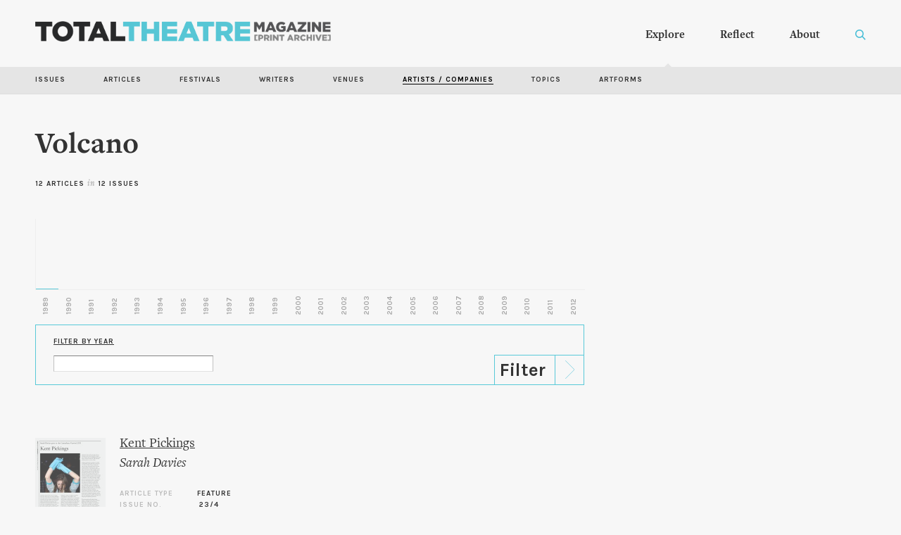

--- FILE ---
content_type: text/html; charset=utf-8
request_url: https://totaltheatre.org.uk/archive/artists/volcano
body_size: 7486
content:
<!DOCTYPE html PUBLIC "-//W3C//DTD XHTML+RDFa 1.0//EN"
  "http://www.w3.org/MarkUp/DTD/xhtml-rdfa-1.dtd">
<html xmlns="http://www.w3.org/1999/xhtml" xml:lang="en" version="XHTML+RDFa 1.0" dir="ltr"
  xmlns:content="http://purl.org/rss/1.0/modules/content/"
  xmlns:dc="http://purl.org/dc/terms/"
  xmlns:foaf="http://xmlns.com/foaf/0.1/"
  xmlns:og="http://ogp.me/ns#"
  xmlns:rdfs="http://www.w3.org/2000/01/rdf-schema#"
  xmlns:sioc="http://rdfs.org/sioc/ns#"
  xmlns:sioct="http://rdfs.org/sioc/types#"
  xmlns:skos="http://www.w3.org/2004/02/skos/core#"
  xmlns:xsd="http://www.w3.org/2001/XMLSchema#">
<head profile="http://www.w3.org/1999/xhtml/vocab">
  <meta http-equiv="Content-Type" content="text/html; charset=utf-8" />
<meta about="/archive/artists/volcano" typeof="skos:Concept" property="rdfs:label skos:prefLabel" content="Volcano" />
<link rel="shortcut icon" href="https://totaltheatre.org.uk/archive/sites/default/files/ttmag_0.png" type="image/png" />
<meta name="viewport" content="width=device-width, initial-scale=1, maximum-scale=1, minimum-scale=1, user-scalable=no" />
<meta name="generator" content="Drupal 7 (https://www.drupal.org)" />
<link rel="canonical" href="https://totaltheatre.org.uk/archive/artists/volcano" />
<link rel="shortlink" href="https://totaltheatre.org.uk/archive/taxonomy/term/332" />
  <title>Volcano | Total Theatre Magazine Print Archive</title>
  <link rel="stylesheet" type="text/css" href="/archive/sites/all/themes/archive/fonts/fontkit/freight.css">
  <link href="//cdn.rawgit.com/noelboss/featherlight/1.7.13/release/featherlight.min.css" type="text/css" rel="stylesheet" />
  <link href="//cdn.rawgit.com/noelboss/featherlight/1.7.13/release/featherlight.gallery.min.css" type="text/css" rel="stylesheet" />
  <link href="https://fonts.googleapis.com/css?family=Karla:700" rel="stylesheet">
  <link rel="preload" href="/archive/sites/default/files/assets/option-lit.png" as="image">
  <link type="text/css" rel="stylesheet" href="https://totaltheatre.org.uk/archive/sites/default/files/css/css_FOFMBROPStvOXrj5UJSnSLi55tjbC-6sPtNgDoJSgIA.css" media="all" />
<link type="text/css" rel="stylesheet" href="https://totaltheatre.org.uk/archive/sites/default/files/css/css_vZ7OMldNxT0kN_1nW7_5iIquAxAdcU-aJ-ucVab5t40.css" media="all" />
<link type="text/css" rel="stylesheet" href="https://totaltheatre.org.uk/archive/sites/default/files/css/css_rQp9j_b6Kr1sE2oxF69IAHj1s25IqynV0fyIfMddik8.css" media="all" />
<link type="text/css" rel="stylesheet" href="https://totaltheatre.org.uk/archive/sites/default/files/css/css_GJ9spB8hSbXdUPUle0YYpR5J0OkQngF7RxTA9S439Ao.css" media="all" />

<!--[if (lt IE 9)&(!IEMobile)]>
<link type="text/css" rel="stylesheet" href="https://totaltheatre.org.uk/archive/sites/default/files/css/css_SG6STAM9Y56olyvFc9vIRf0MQT9ZeK-wYoXJXpBOWa8.css" media="all" />
<![endif]-->

<!--[if gte IE 9]><!-->
<link type="text/css" rel="stylesheet" href="https://totaltheatre.org.uk/archive/sites/default/files/css/css_-hVktWSWHotbUY7yX9UiUXEpdbMaUGF9mB1dpef2cwk.css" media="all" />
<!--<![endif]-->
  <script type="text/javascript" src="https://totaltheatre.org.uk/archive/sites/default/files/js/js_YD9ro0PAqY25gGWrTki6TjRUG8TdokmmxjfqpNNfzVU.js"></script>
<script type="text/javascript" src="https://totaltheatre.org.uk/archive/sites/default/files/js/js_ICaiHSRm4xzH69gcV-fGfYaf60nGJ4ZYMmrqJOJI6Qo.js"></script>
<script type="text/javascript" src="https://totaltheatre.org.uk/archive/sites/default/files/js/js_pQG_C6R52w4v0ubJuQ-jl0JNRXA2EF_cnEQByyqo7Oc.js"></script>
<script type="text/javascript">
<!--//--><![CDATA[//><!--
(function(i,s,o,g,r,a,m){i["GoogleAnalyticsObject"]=r;i[r]=i[r]||function(){(i[r].q=i[r].q||[]).push(arguments)},i[r].l=1*new Date();a=s.createElement(o),m=s.getElementsByTagName(o)[0];a.async=1;a.src=g;m.parentNode.insertBefore(a,m)})(window,document,"script","https://www.google-analytics.com/analytics.js","ga");ga("create", "UA-132746165-1", {"cookieDomain":"auto"});ga("set", "anonymizeIp", true);ga("send", "pageview");
//--><!]]>
</script>
<script type="text/javascript" src="https://totaltheatre.org.uk/archive/sites/default/files/js/js_43n5FBy8pZxQHxPXkf-sQF7ZiacVZke14b0VlvSA554.js"></script>
<script type="text/javascript">
<!--//--><![CDATA[//><!--
jQuery.extend(Drupal.settings, {"basePath":"\/archive\/","pathPrefix":"","setHasJsCookie":0,"ajaxPageState":{"theme":"archive","theme_token":"_PsyjRZyXIpfhfl4ANCwJeiuJ5G7SSkHcBwi-Hy0Fl0","js":{"misc\/jquery.js":1,"misc\/jquery-extend-3.4.0.js":1,"misc\/jquery-html-prefilter-3.5.0-backport.js":1,"misc\/jquery.once.js":1,"misc\/drupal.js":1,"misc\/jquery.cookie.js":1,"misc\/jquery.form.js":1,"misc\/ajax.js":1,"sites\/all\/modules\/custom_search\/js\/custom_search.js":1,"sites\/all\/themes\/archive\/js\/search-call.js":1,"sites\/all\/modules\/better_exposed_filters\/better_exposed_filters.js":1,"sites\/all\/modules\/views\/js\/base.js":1,"misc\/progress.js":1,"sites\/all\/modules\/views\/js\/ajax_view.js":1,"sites\/all\/modules\/google_analytics\/googleanalytics.js":1,"0":1,"sites\/all\/themes\/omega\/omega\/js\/jquery.formalize.js":1,"sites\/all\/themes\/omega\/omega\/js\/omega-mediaqueries.js":1},"css":{"modules\/system\/system.base.css":1,"modules\/system\/system.menus.css":1,"modules\/system\/system.messages.css":1,"modules\/system\/system.theme.css":1,"modules\/comment\/comment.css":1,"modules\/field\/theme\/field.css":1,"modules\/node\/node.css":1,"modules\/search\/search.css":1,"modules\/user\/user.css":1,"sites\/all\/modules\/views\/css\/views.css":1,"sites\/all\/modules\/ckeditor\/css\/ckeditor.css":1,"sites\/all\/modules\/ctools\/css\/ctools.css":1,"sites\/all\/modules\/custom_search\/custom_search.css":1,"modules\/taxonomy\/taxonomy.css":1,"sites\/all\/themes\/omega\/alpha\/css\/alpha-mobile.css":1,"sites\/all\/themes\/omega\/alpha\/css\/alpha-alpha.css":1,"sites\/all\/themes\/omega\/omega\/css\/formalize.css":1,"sites\/all\/themes\/omega\/omega\/css\/omega-text.css":1,"sites\/all\/themes\/omega\/omega\/css\/omega-menu.css":1,"sites\/all\/themes\/omega\/omega\/css\/omega-forms.css":1,"sites\/all\/themes\/archive\/css\/explore-submenu.css":1,"sites\/all\/themes\/archive\/css\/global.css":1,"ie::normal::sites\/all\/themes\/archive\/css\/archive-alpha-default.css":1,"ie::normal::sites\/all\/themes\/archive\/css\/archive-alpha-default-normal.css":1,"ie::normal::sites\/all\/themes\/omega\/alpha\/css\/grid\/alpha_default\/normal\/alpha-default-normal-12.css":1,"normal::sites\/all\/themes\/archive\/css\/archive-alpha-default.css":1,"normal::sites\/all\/themes\/archive\/css\/archive-alpha-default-normal.css":1,"sites\/all\/themes\/omega\/alpha\/css\/grid\/alpha_default\/normal\/alpha-default-normal-12.css":1,"wide::sites\/all\/themes\/archive\/css\/archive-alpha-default.css":1,"wide::sites\/all\/themes\/archive\/css\/archive-alpha-default-wide.css":1,"sites\/all\/themes\/omega\/alpha\/css\/grid\/alpha_default\/wide\/alpha-default-wide-12.css":1}},"custom_search":{"form_target":"_self","solr":0},"better_exposed_filters":{"views":{"random_article":{"displays":{"random":{"filters":[]}}},"artists":{"displays":{"block":{"filters":{"field_year_value":{"required":false}}},"block_1":{"filters":[]}}},"awards":{"displays":{"block":{"filters":[]}}},"artists_tax":{"displays":{"block_1":{"filters":[]},"block":{"filters":[]}}}},"datepicker":false,"slider":false,"settings":[],"autosubmit":false},"urlIsAjaxTrusted":{"\/archive\/":true,"\/archive\/views\/ajax":true,"\/archive\/artists\/volcano":true},"views":{"ajax_path":"\/archive\/views\/ajax","ajaxViews":{"views_dom_id:ca1cb86ea99b6e1a13aa333f37bd3de4":{"view_name":"artists","view_display_id":"block","view_args":"332","view_path":"taxonomy\/term\/332","view_base_path":null,"view_dom_id":"ca1cb86ea99b6e1a13aa333f37bd3de4","pager_element":0}}},"googleanalytics":{"trackOutbound":1,"trackMailto":1,"trackDownload":1,"trackDownloadExtensions":"7z|aac|arc|arj|asf|asx|avi|bin|csv|doc(x|m)?|dot(x|m)?|exe|flv|gif|gz|gzip|hqx|jar|jpe?g|js|mp(2|3|4|e?g)|mov(ie)?|msi|msp|pdf|phps|png|ppt(x|m)?|pot(x|m)?|pps(x|m)?|ppam|sld(x|m)?|thmx|qtm?|ra(m|r)?|sea|sit|tar|tgz|torrent|txt|wav|wma|wmv|wpd|xls(x|m|b)?|xlt(x|m)|xlam|xml|z|zip"},"omega":{"layouts":{"primary":"normal","order":["normal","wide"],"queries":{"normal":"all and (min-width: 980px) and (min-device-width: 980px), all and (max-device-width: 1024px) and (min-width: 1024px) and (orientation:landscape)","wide":"all and (min-width: 1220px)"}}}});
//--><!]]>
</script>
 <script src="http://code.jquery.com/jquery-1.9.1.js"></script>
</head>
<body class="html not-front not-logged-in page-taxonomy page-taxonomy-term page-taxonomy-term- page-taxonomy-term-332 context-artists">
  <div id="skip-link">
    <a href="#main-content" class="element-invisible element-focusable">Skip to main content</a>
  </div>
  <div class="region region-page-top" id="region-page-top">
  <div class="region-inner region-page-top-inner">
      </div>
</div>  <div class="page clearfix" id="page">
      <header id="section-header" class="section section-header">
  <div id="zone-menu-wrapper" class="zone-wrapper zone-menu-wrapper clearfix">  
  <div id="zone-menu" class="zone zone-menu clearfix container-12">
    <div class="grid-12 region region-menu" id="region-menu">
  <div class="region-inner region-menu-inner">
        <div class="block block-block block-1 block-block-1 odd block-without-title" id="block-block-1">
  <div class="block-inner clearfix">
                
    <div class="content clearfix">
      <div class='archive-menu'><a href='/archive'><div class='menu-logo'></div></a><ul><li><div class='desktop-explore'><b><a href='/archive/issues'>Explore</b></a></div></li><li><div class='desktop-reflect'><a href='/archive/reflect'><b>Reflect</b></a></div></li><li><a href='/archive/about'><b>About</b></a></li></ul><div class='menu-search'></div>

</div>

<div class='custom-search-exit'>X</div>
<div class='mobile-menu'><a href='/archive'><div class='menu-logo'></div></a><div class='menu-button'></div>
<div class='mobile-menu-inner'>
<div class='mobile-items'>
<b><a href='#' class='explore-mobile-drop'>Explore</a></b><br>
<div class='mobile-explore-inner'>
<a href='/archive/issues'>Issues</a><br>
<a href='/archive/explore'>Articles</a><br>
<a href='/archive/explore/artists'>Artists / Companies</a><br>
<a href='/archive/explore/writers'>Writers</a><br>
<a href='/archive/explore/festivals'>Festivals</a><br>
<a href='/archive/explore/venues'>Venues</a><br>
<a href='/archive/explore/topics'>Topics</a><br>
<a href='/archive/explore/artforms'>Artforms</a>
</div>
<b><a href='#' class='reflect-mobile-drop'>Reflect</a></b><br>
<div class='mobile-reflect-inner'>
<a href="/archive/pathways">Pathways</a><br>
<a href="/archive/artist-writers">Artists as Writers</a><br>
<a href="/archive/recollections">Recollections</a><br>
<a href="/archive/playlists">Playlists</a>
</div>
<b><a href='#' class='about-mobile-drop'>About</a></b>
<div class='mobile-about-inner'>
<a href='/archive/about'>About the Archive</a><br>
<a href='/archive/about/history-total-theatre'>A History of Total Theatre</a><br>
<a href='/archive/about/archive-numbers'>The Archive in Numbers</a><br>
<a href='/archive/about/credits'>Credits</a>
</div>
</div>
</div>
</div>    </div>
  </div>
</div><div class="block block-custom-search-blocks block-1 block-custom-search-blocks-1 even block-without-title" id="block-custom-search-blocks-1">
  <div class="block-inner clearfix">
                
    <div class="content clearfix">
      <form class="search-form" role="search" action="/archive/artists/volcano" method="post" id="custom-search-blocks-form-1" accept-charset="UTF-8"><div><div class="form-item form-type-textfield form-item-custom-search-blocks-form-1">
  <label class="element-invisible" for="edit-custom-search-blocks-form-1--2">Search this site </label>
 <input title="" class="custom-search-box form-text" placeholder="Search the archive" type="text" id="edit-custom-search-blocks-form-1--2" name="custom_search_blocks_form_1" value="" size="15" maxlength="250" />
</div>
<input type="hidden" name="delta" value="1" />
<input type="hidden" name="form_build_id" value="form-Bv20M_o4PN-ZwMwPiK0rXXmMtBo5rwjWtGdkF4gjUa4" />
<input type="hidden" name="form_id" value="custom_search_blocks_form_1" />
<div class="form-actions form-wrapper" id="edit-actions"><input alt="" class="custom-search-button form-submit" type="image" id="edit-submit" name="op" src="/archive/sites/default/files/assets/tt-search.png" /></div></div></form>    </div>
  </div>
</div>  </div>
</div>
  </div>
</div><div id="zone-branding-wrapper" class="zone-wrapper zone-branding-wrapper clearfix">  
  <div id="zone-branding" class="zone zone-branding clearfix container-12">
    <div class="grid-12 region region-branding" id="region-branding">
  <div class="region-inner region-branding-inner">
        <div class="block block-block block-16 block-block-16 odd block-without-title" id="block-block-16">
  <div class="block-inner clearfix">
                
    <div class="content clearfix">
      <div class='explore-submenu'>
<ul>
<li><a href='/archive/issues'>Issues</a></li>
<li><a href='/archive/explore'>Articles</a></li>
<li><a href='/archive/explore/festivals'>Festivals</a></li>
<li><a href='/archive/explore/writers'>Writers</a></li>
<li><a href='/archive/explore/venues'>Venues</a></li>
<li><a href='/archive/explore/artists' class='active'>Artists / Companies</a></li>
<li><a href='/archive/explore/topics'>Topics</a></li>
<li><a href='/archive/explore/artforms'>Artforms</a></li>
</ul>
</div>    </div>
  </div>
</div>  </div>
</div>  </div>
</div><div id="zone-header-wrapper" class="zone-wrapper zone-header-wrapper clearfix">  
  <div id="zone-header" class="zone zone-header clearfix container-12">
    <div class="grid-12 region region-header-first" id="region-header-first">
  <div class="region-inner region-header-first-inner">
    <div class="block block-views block-artists-block-1 block-views-artists-block-1 odd block-without-title" id="block-views-artists-block-1">
  <div class="block-inner clearfix">
                
    <div class="content clearfix">
      <div class="view view-artists view-id-artists view-display-id-block_1 view-dom-id-0787f1862dba318b5fab621eaffc583e">
        
  
  
      <div class="view-content">
        <div class="views-row views-row-1 views-row-odd views-row-first views-row-last">
      
  <div class="views-field views-field-name">        <span class="field-content"><h2>Volcano</h2></span>  </div>  </div>
    </div>
  
  
  
  
  
  
</div>    </div>
  </div>
</div><div class="block block-views block-artists-tax-block-1 block-views-artists-tax-block-1 even block-without-title" id="block-views-artists-tax-block-1">
  <div class="block-inner clearfix">
                
    <div class="content clearfix">
      <div class="view view-artists-tax view-id-artists_tax view-display-id-block_1 counter view-dom-id-8db7734af929fe4a6b9b8e36abe84d39">
        
  
  
      <div class="view-content">
        <div class="views-row views-row-1 views-row-odd views-row-first views-row-last">
      
  <span class="views-field views-field-title">        <span class="field-content">12 Articles</span>  </span>  
  <span class="views-field views-field-title-1">        <span class="field-content"><span class='opaque'>in</span> 12 issues</span>  </span>  </div>
    </div>
  
  
  
  
  
  
</div>    </div>
  </div>
</div>  </div>
</div><div class="grid-12 region region-header-second" id="region-header-second">
  <div class="region-inner region-header-second-inner">
    <div class="block block-views block-artists-tax-block block-views-artists-tax-block odd block-without-title" id="block-views-artists-tax-block">
  <div class="block-inner clearfix">
                
    <div class="content clearfix">
      <div class="view view-artists-tax view-id-artists_tax view-display-id-block timeline-chart view-dom-id-ff954398166f56cbd26bdae724e1125e">
        
  
  
      <div class="view-content">
        <h3>1993</h3>
  <div class="views-row views-row-1 views-row-odd views-row-first views-row-last">
      
  <div class="views-field views-field-nothing">        <span class="field-content"><div class='timeline-point' title='1993 - 1 articles' data-year="1993" data-articles='1'></div></span>  </div>  </div>
  <h3>1994</h3>
  <div class="views-row views-row-1 views-row-odd views-row-first views-row-last">
      
  <div class="views-field views-field-nothing">        <span class="field-content"><div class='timeline-point' title='1994 - 3 articles' data-year="1994" data-articles='3'></div></span>  </div>  </div>
  <h3>1996</h3>
  <div class="views-row views-row-1 views-row-odd views-row-first views-row-last">
      
  <div class="views-field views-field-nothing">        <span class="field-content"><div class='timeline-point' title='1996 - 2 articles' data-year="1996" data-articles='2'></div></span>  </div>  </div>
  <h3>1997</h3>
  <div class="views-row views-row-1 views-row-odd views-row-first views-row-last">
      
  <div class="views-field views-field-nothing">        <span class="field-content"><div class='timeline-point' title='1997 - 1 articles' data-year="1997" data-articles='1'></div></span>  </div>  </div>
  <h3>1999</h3>
  <div class="views-row views-row-1 views-row-odd views-row-first views-row-last">
      
  <div class="views-field views-field-nothing">        <span class="field-content"><div class='timeline-point' title='1999 - 1 articles' data-year="1999" data-articles='1'></div></span>  </div>  </div>
  <h3>2001</h3>
  <div class="views-row views-row-1 views-row-odd views-row-first views-row-last">
      
  <div class="views-field views-field-nothing">        <span class="field-content"><div class='timeline-point' title='2001 - 1 articles' data-year="2001" data-articles='1'></div></span>  </div>  </div>
  <h3>2003</h3>
  <div class="views-row views-row-1 views-row-odd views-row-first views-row-last">
      
  <div class="views-field views-field-nothing">        <span class="field-content"><div class='timeline-point' title='2003 - 1 articles' data-year="2003" data-articles='1'></div></span>  </div>  </div>
  <h3>2005</h3>
  <div class="views-row views-row-1 views-row-odd views-row-first views-row-last">
      
  <div class="views-field views-field-nothing">        <span class="field-content"><div class='timeline-point' title='2005 - 1 articles' data-year="2005" data-articles='1'></div></span>  </div>  </div>
  <h3>2011</h3>
  <div class="views-row views-row-1 views-row-odd views-row-first views-row-last">
      
  <div class="views-field views-field-nothing">        <span class="field-content"><div class='timeline-point' title='2011 - 1 articles' data-year="2011" data-articles='1'></div></span>  </div>  </div>
    </div>
  
  
  
  
      <div class="view-footer">
      <div class="timeline-year-wrapper">
<div class="timeline-year year-1989">1989</div>
<div class="timeline-year year-1990">1990</div>
<div class="timeline-year year-1991">1991</div>
<div class="timeline-year year-1992">1992</div>
<div class="timeline-year year-1993">1993</div>
<div class="timeline-year year-1994">1994</div>
<div class="timeline-year year-1995">1995</div>
<div class="timeline-year year-1996">1996</div>
<div class="timeline-year year-1997">1997</div>
<div class="timeline-year year-1998">1998</div>
<div class="timeline-year year-1999">1999</div>
<div class="timeline-year year-2000">2000</div>
<div class="timeline-year year-2001">2001</div>
<div class="timeline-year year-2002">2002</div>
<div class="timeline-year year-2003">2003</div>
<div class="timeline-year year-2004">2004</div>
<div class="timeline-year year-2005">2005</div>
<div class="timeline-year year-2006">2006</div>
<div class="timeline-year year-2007">2007</div>
<div class="timeline-year year-2008">2008</div>
<div class="timeline-year year-2009">2009</div>
<div class="timeline-year year-2010">2010</div>
<div class="timeline-year year-2011">2011</div>
<div class="timeline-year year-2012">2012</div>
</div>
    </div>
  
  
</div>    </div>
  </div>
</div>  </div>
</div>  </div>
</div></header>    
      <section id="section-content" class="section section-content">
  <div id="zone-content-wrapper" class="zone-wrapper zone-content-wrapper clearfix">  
  <div id="zone-content" class="zone zone-content clearfix container-12">    
        
        <div class="grid-8 region region-content" id="region-content">
  <div class="region-inner region-content-inner">
    <a id="main-content"></a>
                        <div class="block block-views block-artists-block block-views-artists-block odd block-without-title" id="block-views-artists-block">
  <div class="block-inner clearfix">
                
    <div class="content clearfix">
      <div class="view view-artists view-id-artists view-display-id-block explore-list view-dom-id-ca1cb86ea99b6e1a13aa333f37bd3de4">
        
      <div class="view-filters">
      <form action="/archive/" method="get" id="views-exposed-form-artists-block" accept-charset="UTF-8"><div><div class="views-exposed-form">
  <div class="views-exposed-widgets clearfix">
          <div id="edit-field-year-value-wrapper" class="views-exposed-widget views-widget-filter-field_year_value">
                  <label for="edit-field-year-value">
            Filter by Year          </label>
                        <div class="views-widget">
          <div class="form-item form-type-textfield form-item-field-year-value">
 <input type="text" id="edit-field-year-value" name="field_year_value" value="" size="30" maxlength="128" class="form-text" />
</div>
        </div>
              </div>
                    <div class="views-exposed-widget views-submit-button">
      <input type="submit" id="edit-submit-artists" value="Filter" class="form-submit" />    </div>
      </div>
</div>
</div></form>    </div>
  
  
      <div class="view-content">
        <div class="views-row views-row-1 views-row-odd views-row-first">
      
  <div class="views-field views-field-field-scan">        <div class="field-content"><a href="/archive/features/kent-pickings"><img typeof="foaf:Image" src="https://totaltheatre.org.uk/archive/sites/default/files/styles/issue-thumb/public/sites/default/files/scans/23-4-32.jpg?itok=3QxaJsW3" width="200" height="288" alt="" /></a></div>  </div>  
  <div class="views-field views-field-title">        <span class="field-content"><a href="/archive/features/kent-pickings">Kent Pickings</a></span>  </div>  
  <div class="views-field views-field-field-writer">        <div class="field-content"><a href="/archive/writers/sarah-davies">Sarah Davies</a></div>  </div>  
  <div class="views-field views-field-nothing">        <span class="field-content"><div class='info-strip'><div class='article-label'>Article type</div>Feature<br>
<div class='issue-label'>Issue No.</div> 23/4<br>
<div class='year-label'>Season/Year</div>Winter 2011</div></span>  </div>  </div>
  <div class="views-row views-row-2 views-row-even">
      
  <div class="views-field views-field-field-scan">        <div class="field-content"><a href="/archive/reviews/volcano-theatre-company-most-excellent-and-lamentable-tragedy-romeo-and-juliet"><img typeof="foaf:Image" src="https://totaltheatre.org.uk/archive/sites/default/files/styles/issue-thumb/public/sites/default/files/scans/17-3-30_0.jpg?itok=J969Hn9h" width="200" height="291" alt="" /></a></div>  </div>  
  <div class="views-field views-field-title">        <span class="field-content"><a href="/archive/reviews/volcano-theatre-company-most-excellent-and-lamentable-tragedy-romeo-and-juliet">Volcano Theatre Company, The Most Excellent and Lamentable Tragedy of Romeo and Juliet</a></span>  </div>  
  <div class="views-field views-field-field-writer">        <div class="field-content"><a href="/archive/writers/dorothy-max-prior">Dorothy Max Prior</a></div>  </div>  
  <div class="views-field views-field-nothing">        <span class="field-content"><div class='info-strip'><div class='article-label'>Article type</div>Review<br>
<div class='issue-label'>Issue No.</div> 17/3<br>
<div class='year-label'>Season/Year</div>Autumn 2005</div></span>  </div>  </div>
  <div class="views-row views-row-3 views-row-odd">
      
  <div class="views-field views-field-field-scan">        <div class="field-content"><a href="/archive/features/sound-music"><img typeof="foaf:Image" src="https://totaltheatre.org.uk/archive/sites/default/files/styles/issue-thumb/public/sites/default/files/scans/15-4-12.jpg?itok=pyXqK4Jx" width="200" height="281" alt="" /></a></div>  </div>  
  <div class="views-field views-field-title">        <span class="field-content"><a href="/archive/features/sound-music">The Sound of Music</a></span>  </div>  
  <div class="views-field views-field-field-writer">        <div class="field-content"><a href="/archive/writers/helena-thompson">Helena Thompson</a></div>  </div>  
  <div class="views-field views-field-nothing">        <span class="field-content"><div class='info-strip'><div class='article-label'>Article type</div>Feature<br>
<div class='issue-label'>Issue No.</div> 15/4<br>
<div class='year-label'>Season/Year</div>Winter 2003</div></span>  </div>  </div>
  <div class="views-row views-row-4 views-row-even">
      
  <div class="views-field views-field-field-scan">        <div class="field-content"><a href="/archive/features/tackling-text"><img typeof="foaf:Image" src="https://totaltheatre.org.uk/archive/sites/default/files/styles/issue-thumb/public/sites/default/files/scans/13-3-6.jpg?itok=gGBNR19z" width="200" height="279" alt="" /></a></div>  </div>  
  <div class="views-field views-field-title">        <span class="field-content"><a href="/archive/features/tackling-text">Tackling Text</a></span>  </div>  
  <div class="views-field views-field-field-writer">        <div class="field-content"><a href="/archive/writers/dymphna-callery">Dymphna Callery</a></div>  </div>  
  <div class="views-field views-field-nothing">        <span class="field-content"><div class='info-strip'><div class='article-label'>Article type</div>Feature<br>
<div class='issue-label'>Issue No.</div> 13/3<br>
<div class='year-label'>Season/Year</div>Autumn 2001</div></span>  </div>  </div>
  <div class="views-row views-row-5 views-row-odd">
      
  <div class="views-field views-field-field-scan">        <div class="field-content"><a href="/archive/reviews/volcano-macbeth-director%E2%80%99s-cut"><img typeof="foaf:Image" src="https://totaltheatre.org.uk/archive/sites/default/files/styles/issue-thumb/public/sites/default/files/scans/11-3-21_4.jpg?itok=QRoZBcIJ" width="200" height="285" alt="" /></a></div>  </div>  
  <div class="views-field views-field-title">        <span class="field-content"><a href="/archive/reviews/volcano-macbeth-director%E2%80%99s-cut">Volcano, Macbeth - Director’s Cut</a></span>  </div>  
  <div class="views-field views-field-field-writer">        <div class="field-content"><a href="/archive/writers/john-daniel">John Daniel</a></div>  </div>  
  <div class="views-field views-field-nothing">        <span class="field-content"><div class='info-strip'><div class='article-label'>Article type</div>Review<br>
<div class='issue-label'>Issue No.</div> 11/3<br>
<div class='year-label'>Season/Year</div>Autumn 1999</div></span>  </div>  </div>
  <div class="views-row views-row-6 views-row-even">
      
  <div class="views-field views-field-field-scan">        <div class="field-content"><a href="/archive/reviews/volcano-theatre-message"><img typeof="foaf:Image" src="https://totaltheatre.org.uk/archive/sites/default/files/styles/issue-thumb/public/sites/default/files/scans/9-1-26_0.jpg?itok=CXlKnbaN" width="200" height="287" alt="" /></a></div>  </div>  
  <div class="views-field views-field-title">        <span class="field-content"><a href="/archive/reviews/volcano-theatre-message">Volcano Theatre, The Message </a></span>  </div>  
  <div class="views-field views-field-field-writer">        <div class="field-content"><a href="/archive/writers/carran-waterfield">Carran Waterfield</a></div>  </div>  
  <div class="views-field views-field-nothing">        <span class="field-content"><div class='info-strip'><div class='article-label'>Article type</div>Review<br>
<div class='issue-label'>Issue No.</div> 9/1<br>
<div class='year-label'>Season/Year</div>Spring 1997</div></span>  </div>  </div>
  <div class="views-row views-row-7 views-row-odd">
      
  <div class="views-field views-field-field-scan">        <div class="field-content"><a href="/archive/reviews/volcano-how-live"><img typeof="foaf:Image" src="https://totaltheatre.org.uk/archive/sites/default/files/styles/issue-thumb/public/sites/default/files/scans/8-1-22_3.jpg?itok=m1v2O9eU" width="200" height="291" alt="" /></a></div>  </div>  
  <div class="views-field views-field-title">        <span class="field-content"><a href="/archive/reviews/volcano-how-live">Volcano, How to Live</a></span>  </div>  
  <div class="views-field views-field-field-writer">        <div class="field-content"><a href="/archive/writers/brendan-stapleton">Brendan Stapleton</a></div>  </div>  
  <div class="views-field views-field-nothing">        <span class="field-content"><div class='info-strip'><div class='article-label'>Article type</div>Review<br>
<div class='issue-label'>Issue No.</div> 8/1<br>
<div class='year-label'>Season/Year</div>Spring 1996</div></span>  </div>  </div>
  <div class="views-row views-row-8 views-row-even">
      
  <div class="views-field views-field-field-scan">        <div class="field-content"><a href="/archive/reviews/volcano-vagina-dentata"><img typeof="foaf:Image" src="https://totaltheatre.org.uk/archive/sites/default/files/styles/issue-thumb/public/sites/default/files/scans/8-2-23_1.jpg?itok=Q4kD8fQE" width="200" height="289" alt="" /></a></div>  </div>  
  <div class="views-field views-field-title">        <span class="field-content"><a href="/archive/reviews/volcano-vagina-dentata">Volcano, Vagina Dentata</a></span>  </div>  
  <div class="views-field views-field-field-writer">        <div class="field-content"><a href="/archive/writers/sally-cook">Sally Cook</a></div>  </div>  
  <div class="views-field views-field-nothing">        <span class="field-content"><div class='info-strip'><div class='article-label'>Article type</div>Review<br>
<div class='issue-label'>Issue No.</div> 8/2<br>
<div class='year-label'>Season/Year</div>Summer 1996</div></span>  </div>  </div>
  <div class="views-row views-row-9 views-row-odd">
      
  <div class="views-field views-field-field-scan">        <div class="field-content"><a href="/archive/features/edinburgh-round-edinburgh-festival-fringe-august-september-1994"><img typeof="foaf:Image" src="https://totaltheatre.org.uk/archive/sites/default/files/styles/issue-thumb/public/sites/default/files/scans/6-4-24.jpg?itok=3ukQ-89d" width="200" height="285" alt="" /></a></div>  </div>  
  <div class="views-field views-field-title">        <span class="field-content"><a href="/archive/features/edinburgh-round-edinburgh-festival-fringe-august-september-1994">Edinburgh Round Up Edinburgh Festival Fringe August &amp; September 1994</a></span>  </div>  
  <div class="views-field views-field-field-writer">        <div class="field-content"><a href="/archive/writers/verena-cornwall">Verena Cornwall</a></div>  </div>  
  <div class="views-field views-field-nothing">        <span class="field-content"><div class='info-strip'><div class='article-label'>Article type</div>Feature<br>
<div class='issue-label'>Issue No.</div> 6/4<br>
<div class='year-label'>Season/Year</div>Winter 1994</div></span>  </div>  </div>
  <div class="views-row views-row-10 views-row-even">
      
  <div class="views-field views-field-field-scan">        <div class="field-content"><a href="/archive/features/10-years-and-still-something-say"><img typeof="foaf:Image" src="https://totaltheatre.org.uk/archive/sites/default/files/styles/issue-thumb/public/sites/default/files/scans/6-3-4.jpg?itok=4cgeX16g" width="200" height="289" alt="" /></a></div>  </div>  
  <div class="views-field views-field-title">        <span class="field-content"><a href="/archive/features/10-years-and-still-something-say">10 Years On... And Still Something To Say</a></span>  </div>  
  <div class="views-field views-field-field-writer">        <div class="field-content"><a href="/archive/writers/simon-murray">Simon Murray</a></div>  </div>  
  <div class="views-field views-field-nothing">        <span class="field-content"><div class='info-strip'><div class='article-label'>Article type</div>Feature<br>
<div class='issue-label'>Issue No.</div> 6/3<br>
<div class='year-label'>Season/Year</div>Autumn 1994</div></span>  </div>  </div>
  <div class="views-row views-row-11 views-row-odd">
      
  <div class="views-field views-field-field-scan">        <div class="field-content"><a href="/archive/reviews/volcano-manifesto"><img typeof="foaf:Image" src="https://totaltheatre.org.uk/archive/sites/default/files/styles/issue-thumb/public/sites/default/files/scans/6-2-19_1.jpg?itok=fUhhINii" width="200" height="284" alt="" /></a></div>  </div>  
  <div class="views-field views-field-title">        <span class="field-content"><a href="/archive/reviews/volcano-manifesto">Volcano, Manifesto</a></span>  </div>  
  <div class="views-field views-field-field-writer">        <div class="field-content"><a href="/archive/writers/emma-harrison">Emma Harrison</a></div>  </div>  
  <div class="views-field views-field-nothing">        <span class="field-content"><div class='info-strip'><div class='article-label'>Article type</div>Review<br>
<div class='issue-label'>Issue No.</div> 6/2<br>
<div class='year-label'>Season/Year</div>Summer 1994</div></span>  </div>  </div>
  <div class="views-row views-row-12 views-row-even views-row-last">
      
  <div class="views-field views-field-field-scan">        <div class="field-content"><a href="/archive/reviews/volcano-theatre-love"><img typeof="foaf:Image" src="https://totaltheatre.org.uk/archive/sites/default/files/styles/issue-thumb/public/sites/default/files/scans/5-2-15.jpg?itok=unTWAgjb" width="200" height="283" alt="" /></a></div>  </div>  
  <div class="views-field views-field-title">        <span class="field-content"><a href="/archive/reviews/volcano-theatre-love">Volcano Theatre, L.O.V.E.</a></span>  </div>  
  <div class="views-field views-field-field-writer">        <div class="field-content"><a href="/archive/writers/jackie-adkins">Jackie Adkins</a></div>  </div>  
  <div class="views-field views-field-nothing">        <span class="field-content"><div class='info-strip'><div class='article-label'>Article type</div>Review<br>
<div class='issue-label'>Issue No.</div> 5/2<br>
<div class='year-label'>Season/Year</div>Summer 1993</div></span>  </div>  </div>
    </div>
  
  
  
  
  
  
</div>    </div>
  </div>
</div><div class="block block-system block-main block-system-main even block-without-title" id="block-system-main">
  <div class="block-inner clearfix">
                
    <div class="content clearfix">
      <div id="taxonomy-term-332" class="taxonomy-term vocabulary-artist-company">

  
  <div class="content">
      </div>

</div>
    </div>
  </div>
</div>      </div>
</div><aside class="grid-4 region region-sidebar-second" id="region-sidebar-second">
  <div class="region-inner region-sidebar-second-inner">
      </div>
</aside>  </div>
</div></section>    
  
      <footer id="section-footer" class="section section-footer">
  <div id="zone-footer-wrapper" class="zone-wrapper zone-footer-wrapper clearfix">  
  <div id="zone-footer" class="zone zone-footer clearfix container-12">
    <div class="grid-12 region region-footer-first" id="region-footer-first">
  <div class="region-inner region-footer-first-inner">
    <div class="block block-block block-9 block-block-9 odd block-without-title" id="block-block-9">
  <div class="block-inner clearfix">
                
    <div class="content clearfix">
      <div class='footer-nav'>
<div class='footer-col foot-col1'><span class='white'>The Archive</span><br>The Total Theatre Magazine Print Archive covers almost 25 years of contemporary theatre and performance, spanning the period from 1989-2012. It has been made possible with support from the Heritage Lottery Fund, alongside sponsors Rose Bruford College, Attenborough Centre for the Creative Arts, and the Royal Conservatoire of Scotland. 
<br><a href='mailto:editorial@totaltheatremagazine.org.uk' class='blue'>editorial@totaltheatremagazine.org.uk</a></div>
<div class='footer-col foot-col2'><span class='white'>Explore by</span><br><a href='/archive/issues'>Issue</a><br><a href='/archive/explore'>Article</a><br><a href='/archive/explore/festivals'>Festival</a><br><a href='/archive/explore/writers'>Writer</a><br><a href='/archive/explore/venues'>Venue</a><br><a href='/archive/explore/artists'>Artist / Company</a><br><a href='/archive/explore/topics'>Topic</a><br><a href='/archive/explore/artforms'>Artform</a></div>
<div class='footer-col foot-col3'><div class="view view-random-article view-id-random_article view-display-id-random view-dom-id-a0b66e5aabedddb9e2fca1317f44e7e6">
        
  
  
      <div class="view-content">
        <div>
      
          <a href='/archive/reviews/andrew-dawson-absence-and-presence-0'>Random Article</a>    </div>
    </div>
  
  
  
  
  
  
</div><a href='/archive/quotation'>Random Quote</a><br><a href='/archive/total-theatre-awards'>TT Awards</a>
<div class='keyshorts'>Key Shortcuts:<br>S: Call search<br>ESC: Exit Search</div>
</div>
</div>    </div>
  </div>
</div>  </div>
</div><div class="grid-12 region region-footer-second" id="region-footer-second">
  <div class="region-inner region-footer-second-inner">
    <div class="block block-block block-2 block-block-2 odd block-without-title" id="block-block-2">
  <div class="block-inner clearfix">
                
    <div class="content clearfix">
      <div class='footer-logos'><a href='https://www.hlf.org.uk/' target='_blank'><div class='heritage-lottery'><img src='/archive/sites/default/files/assets/heritage-lottery.png'></div></a><a href='https://www.bruford.ac.uk/' target='_blank'><div class='logo-rose-bruford'><img src='/archive/sites/default/files/assets/rose-bruford.png'></div></a><a href='https://www.attenboroughcentre.com/' target='_blank'><div class='acca'><img src='/archive/sites/default/files/assets/acca-logo.png'></div></a><a href='https://www.rcs.ac.uk/' target='_blank'><div class='royal-college'><img src='/archive/sites/default/files/assets/royal-college.png'></div></a></div>    </div>
  </div>
</div>  </div>
</div>  </div>
</div></footer>  </div>  <div class="region region-page-bottom" id="region-page-bottom">
  <div class="region-inner region-page-bottom-inner">
      </div>
</div>  <div class='final-footer'><div class='mes fake-grid'>Made by <a href='http://mesplease.com' target="_blank">MES</a></div></div>
  <script src="//cdn.rawgit.com/noelboss/featherlight/1.7.13/release/featherlight.min.js" type="text/javascript" charset="utf-8"></script>
  <script src="//cdn.rawgit.com/noelboss/featherlight/1.7.13/release/featherlight.gallery.min.js" type="text/javascript" charset="utf-8"></script>
  <script src="/archive/sites/all/themes/archive/js/tt.js" type="text/javascript" charset="utf-8"></script>
</body>
</html>

--- FILE ---
content_type: text/css
request_url: https://totaltheatre.org.uk/archive/sites/default/files/css/css_GJ9spB8hSbXdUPUle0YYpR5J0OkQngF7RxTA9S439Ao.css
body_size: 6321
content:
.grid-1,.grid-2,.grid-3,.grid-4,.grid-5,.grid-6,.grid-7,.grid-8,.grid-9,.grid-10,.grid-11,.grid-12,.grid-13,.grid-14,.grid-15,.grid-16,.grid-17,.grid-18,.grid-19,.grid-20,.grid-21,.grid-22,.grid-23,.grid-24{position:relative;margin-left:15px;margin-right:15px;}.container-12 .block .omega-grid,.container-16 .block .omega-grid,.container-24 .block .omega-grid{position:relative;margin-left:-15px;margin-right:-15px;}
.clearfix:after{font-size:0;}#skip-link{left:50%;margin-left:-5.25em;margin-top:0;position:absolute;width:auto;z-index:50;}#skip-link a,#skip-link a:link,#skip-link a:visited{background:#444;background:rgba(0,0,0,0.6);color:#fff;display:block;padding:1px 10px 2px 10px;text-decoration:none;-khtml-border-radius:0 0 10px 10px;-moz-border-radius:0 0 10px 10px;-o-border-radius:0 0 10px 10px;-webkit-border-top-left-radius:0;-webkit-border-top-right-radius:0;-webkit-border-bottom-left-radius:10px;-webkit-border-bottom-right-radius:10px;border-radius:0 0 10px 10px;}#skip-link a:hover,#skip-link a:active,#skip-link a:focus{outline:0;}.inline li,.tabs li,.breadcrumb li{list-style:none;display:inline;margin-right:0.5em;}.item-list li{list-style:none;}.pager li{display:inline;margin-right:0.25em;}img{vertical-align:bottom;}.field-label-inline .field-label,.field-label-inline .field-items,.field-label-inline .field-item{display:inline;}
::-moz-focus-inner{border:0;padding:0;}input[type="search"]::-webkit-search-decoration{display:none;}input,button,select,textarea{margin:0;vertical-align:middle;}button,input[type="reset"],input[type="submit"],input[type="button"]{-webkit-appearance:none;-moz-border-radius:11px;-webkit-border-radius:11px;-moz-background-clip:padding;-webkit-background-clip:padding;background-clip:padding-box;border-radius:11px;background:#ddd url(/archive/sites/all/themes/omega/omega/images/button.png) repeat-x;background:-webkit-gradient(linear,left top,left bottom,color-stop(0,#fff),color-stop(1,#ddd));background:-moz-linear-gradient(top center,#fff 0%,#ddd 100%);border:1px solid;border-color:#ddd #bbb #999;cursor:pointer;color:#333;font:bold 12px/1.2 Arial,sans-serif;outline:0;overflow:visible;padding:3px 10px 4px;text-shadow:#fff 0 1px 1px;width:auto;*padding-top:2px;*padding-bottom:0px;}button{*padding-top:1px;*padding-bottom:1px;}textarea,select,input[type="date"],input[type="datetime"],input[type="datetime-local"],input[type="email"],input[type="month"],input[type="number"],input[type="password"],input[type="search"],input[type="tel"],input[type="text"],input[type="time"],input[type="url"],input[type="week"]{-webkit-appearance:none;-moz-border-radius:0;-webkit-border-radius:0;border-radius:0;-webkit-box-sizing:border-box;-moz-box-sizing:border-box;box-sizing:border-box;-moz-background-clip:padding;-webkit-background-clip:padding;background-clip:padding-box;background-color:#fff;border:1px solid;border-color:#848484 #c1c1c1 #e1e1e1;color:#000;outline:0;padding:2px 3px;font-size:13px;font-family:Arial,sans-serif;height:1.8em;*padding-top:2px;*padding-bottom:1px;*height:auto;}input.placeholder_text,textarea.placeholder_text,input:-moz-placeholder,textarea:-moz-placeholder{color:#888;}::-webkit-input-placeholder{color:#888;}button:focus,button:active,input:focus,input:active,select:focus,select:active,textarea:focus,textarea:active{-moz-box-shadow:#06f 0 0 7px;-webkit-box-shadow:#06f 0 0 7px;box-shadow:#06f 0 0 7px;z-index:1;}input[type="file"]:focus,input[type="file"]:active,input[type="radio"]:focus,input[type="radio"]:active,input[type="checkbox"]:focus,input[type="checkbox"]:active{-moz-box-shadow:none;-webkit-box-shadow:none;box-shadow:none;}select[disabled],textarea[disabled],input[type="date"][disabled],input[type="datetime"][disabled],input[type="datetime-local"][disabled],input[type="email"][disabled],input[type="month"][disabled],input[type="number"][disabled],input[type="password"][disabled],input[type="search"][disabled],input[type="tel"][disabled],input[type="text"][disabled],input[type="time"][disabled],input[type="url"][disabled],input[type="week"][disabled]{background-color:#eee;}button[disabled],input[disabled],select[disabled],select[disabled] option,select[disabled] optgroup,textarea[disabled]{-moz-box-shadow:none;-webkit-box-shadow:none;box-shadow:none;-webkit-user-select:none;-moz-user-select:none;user-select:none;color:#888;cursor:default;}textarea,select[size],select[multiple]{height:auto;}@media (-webkit-min-device-pixel-ratio:0){select{background-image:url(/archive/sites/all/themes/omega/omega/images/select-arrow.gif);background-repeat:no-repeat;background-position:right center;padding-right:20px;}select[size],select[multiple]{background-image:none;padding:0;}}textarea{min-height:40px;overflow:auto;resize:vertical;width:100%;}optgroup{color:#000;font-style:normal;font-weight:normal;}.ie6-button,* html button{background:#ddd url(/archive/sites/all/themes/omega/omega/images/button.png) repeat-x;border:1px solid;border-color:#ddd #bbb #999;cursor:pointer;color:#333;font:bold 12px/1.2 Arial,sans-serif;padding:2px 10px 0px;overflow:visible;width:auto;}* html button{padding-top:1px;padding-bottom:1px;}.ie6-input,* html textarea,* html select{background:#fff;border:1px solid;border-color:#848484 #c1c1c1 #e1e1e1;color:#000;padding:2px 3px 1px;font-size:13px;font-family:Arial,sans-serif;vertical-align:top;}* html select{margin-top:1px;}.placeholder_text,.ie6-input-disabled,.ie6-button-disabled{color:#888;}.ie6-input-disabled{background:#eee;}
body{font:13px/1.5 Verdana,Helvetica,Arial,sans-serif;}a:link,a:visited{color:#0062A0;text-decoration:underline;}a:hover{color:#202124;text-decoration:none;}a:active{color:#202124;text-decoration:none;color:#000;}hr{margin:0;padding:0;border:none;height:1px;background:#5294c1;}h1,h2,h3,h4,h5,h6{letter-spacing:-0.05em;font-family:Georgia,'Times New Roman',serif;}h1{font-size:36px;}h2{font-size:28px;}h1.site-name,h2.site-name{font-size:36px;}h2.block-title{font-size:18px;margin:0;}h2.node-title{font-size:28px;}h3{font-size:21px;}h4{font-size:19px;}h5{font-size:17px;}h6{font-size:15px;}ol{list-style:decimal;}ul{list-style:disc;}ul ul,ol ol{padding-top:0.5em;}.node ol,.node ul{padding-left:1.2em;}.node ul.inline,.node ol.inline{padding-left:0;}p,dl,hr,h1,h2,h3,h4,h5,h6,ol,ul,pre,table,address,fieldset{margin-bottom:20px;}dt,.admin h3{font-size:18px;margin:0;}dd{padding-left:10px;font-size:0.9em;font-style:italic;margin-bottom:20px;}
.menu{margin:0;padding:0;}.menu li{list-style:none;}
.form-actions input{margin-right:0.5em;}.form-actions input:hover{background:#FFFFFF;}label{font-weight:bold;}
@media only screen and (min-width:980px){#zone-branding-wrapper{background-color:#e5e5e5;padding:0;border-bottom:1px solid #ddd}.explore-submenu{padding:3px 0 7px}.explore-submenu ul{padding:0;margin:0}.explore-submenu li{display:inline;font-family:'Karla',sans-serif;font-weight:700;font-size:10px;text-transform:uppercase;letter-spacing:0.1em;line-height:1.6;padding-right:50px}.archive-menu{padding-bottom:0 !important}.desktop-explore::after{background-image:url(/archive/sites/default/files/assets/submenu-triangle.png);content:"";position:absolute;height:7px;width:12px;margin:6px 0 0 -30px;bottom:-26px;}#zone-branding-wrapper{background-color:#e5e5e5;padding:0;margin:25px 0 50px;border-bottom:1px solid #ddd}.explore-submenu a,.explore-submenu a:visited{color:#333 !important}.explore-submenu a.active,.explore-submenu a.active:visited{color:#000 !important;border-bottom:1px solid #000}.explore-submenu a:hover{color:#59c9d8!important}}
.region-footer-second-inner,.tags,.side-issue,.views-field-field-page-number-start,.scan-details,.info-strip,.info-strip-mobile,.views-exposed-form label,.view-header,span.karla,.issue-coverinfo,.issues-list,.issues-list h3,ul.pager,.counter,p.search-info,.explore-menu,.featherlight .featherlight-close-icon,.views-submit-button,.footer-nav,.mobile-issue,.bef-checkboxes label,.mes,.now-box,.explore-archive,a.playlistmore{font-family:'Karla',sans-serif;font-weight:700;font-size:10px;text-transform:uppercase;letter-spacing:0.1em;line-height:1.6}.region-sidebar-first a,.tags a,.region-sidebar-first a:visited,.tags a:visited,.archive-menu a,.archive-menu a:visited,.contents-list a,.contents-list a:visited,a.black,a.black:visited,.explore-list a,.explore-list a:visited,ol.search-results a,ol.search-results a:visited,.focus-wrap a,.focus-wrap a:visited,.views-field-title a,.views-field-title a:visited,.mobile-items a,.mobile-items a:visited,ul.pager a,ul.pager a:visited,.mobile-issue a,.mobile-issue a:visited,.view-id-awards a,.view-id-awards a:visited,.most-referenced a,.most-referenced a:visited,.writer-artist a,.writer-artist a:visited,a.playlistmore,a.playlistmore:visited,.playlist a,.playlist a:visited{color:#333 !important;}.region-sidebar-first a:hover,.tags a:hover,.explore-list .views-field-title a:hover,.archive-menu a:hover,.contents-list a:hover,.explore-list a:hover,ol.search-results a:hover,.explore-menu a:hover,.focus-wrap a:hover,.mobile-items a:hover,ul.pager a:hover,.view-id-awards a:hover,.most-referenced a:hover,.writer-artist a:hover,.reflect-list a:hover,a.playlistmore:hover,.playlist a:hover{color:#59c9d8 !important;}body{font-family:"FreightTextProBook-Regular",Georgia;font-size:19px;color:#333;background-color:#f7f7f7;margin:30px 0 0 0;}input{font-family:"Karla" !important}big{font-size:22px;line-height:34px}h2,h1,.explore-list h3,ol.search-results h3{font-family:"FreightTextProBold-Regular",Georgia;font-weight:normal;font-size:42px;line-height:48px;letter-spacing:0;margin-top:0;}h1.focus{text-transform:none;font-size:66px;line-height:68px;margin-top:10px;margin-bottom:40px;font-family:"FreightTextProBook-Regular"}h2.mid{font-size:35px;line-height:42px;margin-top:20px}h2.block-title{font-size:26px;line-height:30px}h2.playlist-name{font-size:26px;line-height:34px;text-transform:none;font-family:"FreightTextProBook-Regular",Georgia;}h3{font-family:"Karla"}h3.award{margin-bottom:7px}sup{vertical-align:super;font-size:x-small;}.caps{font-size:1em}a,a:visited{text-decoration:none !important;color:#59c9d8 !important;transition:0.3s}.mobile-only{display:block}img{max-width:100%;height:auto}i{font-family:"FreightTextProBook-Italic";font-style:normal}b,strong{font-family:"FreightTextProBold-Regular";font-weight:normal}.ajax-progress-throbber .throbber,.throbber{width:40px;height:40px;background-color:#59c9d8;background-image:none !important;margin:0 auto;margin-top:50vh;float:none !important;-webkit-animation:sk-rotateplane 1.2s infinite ease-in-out;animation:sk-rotateplane 1.2s infinite ease-in-out}@-webkit-keyframes sk-rotateplane{0%{-webkit-transform:perspective(120px)}50%{-webkit-transform:perspective(120px) rotateY(180deg)}100%{-webkit-transform:perspective(120px) rotateY(180deg)  rotateX(180deg)}}@keyframes sk-rotateplane{0%{transform:perspective(120px) rotateX(0deg) rotateY(0deg);-webkit-transform:perspective(120px) rotateX(0deg) rotateY(0deg)}50%{transform:perspective(120px) rotateX(-180.1deg) rotateY(0deg);-webkit-transform:perspective(120px) rotateX(-180.1deg) rotateY(0deg)}100%{transform:perspective(120px) rotateX(-180deg) rotateY(-179.9deg);-webkit-transform:perspective(120px) rotateX(-180deg) rotateY(-179.9deg);}}.ajax-progress{width:100%;height:100%;background-color:rgba(255,255,255,0.2);position:fixed;top:0;left:0;z-index:500;vertical-align:middle;text-align:center}section#section-content{background-color:#f7f7f7;padding-bottom:70px;z-index:2;}.toolbar-menu a,.toolbar-menu a:visited{color:#fff !important;}ul{list-style:none !important}.block-custom-search-blocks{position:fixed;width:100vw;height:100vh;background-color:#f7f7f7;left:-9999px;top:0;z-index:999;opacity:0}.custom-search-reveal{left:0;opacity:.98}.form-item-custom-search-blocks-form-1{text-align:center}input.custom-search-box{font-family:"FreightTextProBook-Regular";font-size:24px;width:62%;border:0;outline:0;border-bottom:1px solid #c1c1c1 !important;background-color:#f7f7f7;max-width:800px;margin-right:85px}.block-custom-search-blocks .form-item input.error{outline:0;border:0}.block-custom-search-blocks .form-item input:focus,input.custom-search-button:focus{-moz-box-shadow:none;-webkit-box-shadow:none;box-shadow:none;outline:0}input.custom-search-button:hover{background-color:transparent}.block-custom-search-blocks  #edit-actions{width:60%;margin:0 auto;text-align:right;margin-top:-62px;max-width:820px}.custom-search-exit{position:fixed;top:100px;right:-9999px;opacity:0;width:30px;height:30px;font-family:"Karla";cursor:pointer;color:#59c9d8;font-size:24px}.custom-search-exit-reveal{right:0;top:23px;opacity:1;z-index:9999}input.custom-search-button{width:22px;height:22px;padding-top:12px}body.context-search h1,form.search-form label[for="edit-keys"]{display:none}p.search-info{font-size:10px !important}form.search-form input[type="submit"]{text-indent:999px;width:30px;height:30px;background-image:url('/archive/sites/default/files/assets/tt-search.png');margin-left:20px;position:absolute;right:0;top:-20px;}form.search-form input#edit-keys{font-family:"FreightTextProBook-Regular";font-size:34px;border:0;outline:0;border-bottom:1px solid #333;background-color:#f7f7f7;width:100%;margin-top:-44px;padding-right:60px;}form.search-form{margin:20px 0 50px;}.menu-search,.archive-menu{display:none}.menu-logo{width:300px;height:30px;display:block;background-image:url('/archive/sites/default/files/assets/archive-logo.png');background-size:contain;background-repeat:no-repeat;float:left;}.mobile-menu{padding-bottom:60px}.mobile-menu-inner{display:none;position:fixed;z-index:1000;width:100%;margin-top:80px}.mobile-menu-visible{display:block}.menu-button{width:24px;height:24px;background-image:url('/archive/sites/default/files/assets/menu-button.png');float:right;cursor:pointer;opacity:.7}.mobile-items{width:62%;margin:0 auto;padding-right:85px;font-size:24px}.mobile-explore-inner,.mobile-about-inner,.mobile-reflect-inner{font-size:18px;padding-left:20px;display:none}.mobile-explore-inner-active,.mobile-about-inner-active,.mobile-reflect-inner-active{display:block}.thumb-tint{position:absolute;height:56px;width:40px;display:block;background-color:#59c9d8;opacity:.4;}.thumb-tint:hover{opacity:.1;transition:0.6s}.side-issue{padding-bottom:10px;display:none}.mobile-issue{display:block;margin:0 0 20px}.views-field-field-standfirst p{font-size:26px;line-height:34px;border-top:1px solid #333;border-bottom:1px solid #333;padding:25px 0 25px;margin:20px 0 40px}.views-field-field-writer{font-size:19px;font-family:"FreightTextProBook-Italic"}.article-header .views-field-field-writer{padding-bottom:37px;margin-top:-11px}.views-field-field-header-image{padding-bottom:20px}.reflect-list .views-field-field-header-image{float:none}.block-views-reviews-block-3,.block-views-features-block-3{margin:0;border-bottom:1px solid #59c9d8;padding:30px 0 20px;}.tags .views-row div.views-field:nth-child(1){border-top:1px solid #59c9d8;padding-top:40px;}.tags{font-weight:700}.tags .views-label,.explore-list .views-label,.issue-coverinfo .views-label{float:left;opacity:0.3}.tags .field-content{float:right;width:65%;}.tags .views-label{width:30%}.tags .views-field{clear:both;}.field-name-field-endnote{padding-top:30px;font-family:"FreightTextProBook-Italic"}.scan-details{width:31%;text-align:center;float:left;padding:0 3%;}.scan-details-inner{margin-top:40%;}.region-postscript-second .views-field-field-cover{float:left;width:31%;padding-bottom:10px;}.region-postscript-second h2.block-title{margin:30px auto 50px auto;}.scan-container{width:31%;float:left;padding-bottom:10px;}.scan-container:nth-child(3),.scan-container:nth-child(6){padding-left:10px;padding-right:10px}#zone-postscript-wrapper{overflow-x:hidden}.scan-container a{opacity:0.7;}.scan-container a:hover{opacity:1;transition:0.6s}.arrow-dark{width:30px;height:21px;background-image:url('/archive/sites/default/files/assets/arrow-dark.png');margin:10px auto 0;}.tags .views-field{clear:both}blockquote,.footer-nav,.block-menu-about{display:none}.boxout{box-sizing:border-box;padding:20px;background-color:#e5e5e5;font-size:small;margin-bottom:25px}.image-credit{font-family:"Karla";text-transform:uppercase;font-size:10px;text-align:right;margin-top:-16px;margin-bottom:25px;opacity:.6}.reflect-list .views-field-field-header-image img{padding-right:0;width:100%}.reflect-list .views-row{padding-bottom:30px}.featherlight .featherlight-image{width:max-content !important;height:auto !important}.explore-list img{width:100px}.explore-list .views-field-title a,.explore-list .views-field-name a{color:#333 !important;text-decoration:underline !important}.explore-list .views-row{margin-bottom:30px;overflow:auto;}.explore-list .views-field-field-scan{float:left;padding:5px 0 0 0;opacity:.7;transition:.3s ease-in;width:28%;box-sizing:border-box;padding-right:20px}.explore-list .views-field-field-scan:hover{opacity:1}.info-strip{padding-top:20px;width:72%;float:right;}.focus-wrap .info-strip{width:inherit;float:none}.article-label,.issue-label,.year-label{float:left;opacity:.3}.article-label{padding-right:34px;}.issue-label{padding-right:53px;}.year-label{padding-right:30px;}.views-exposed-form{border:1px solid #59c9d8;margin-bottom:100px;}.views-exposed-widgets{margin-bottom:0}.views-exposed-form .views-exposed-widget{float:none}.views-exposed-form label{font-weight:normal}.views-widget-filter-type,#views-exposed-form-explore-block .views-widget-filter-field_year_value{padding:15px 25px !important}.views-widget-filter-keys,.views-widget-filter-title,.views-widget-filter-name,.views-widget-filter-field_year_value{padding:15px 25px!important}input#edit-field-year-value-min,input#edit-field-year-value-max{width:125px}.form-item-keys input{width:220px}.views-exposed-form .views-submit-button{position:absolute;right:0px}#views-exposed-form-explore-block .views-submit-button{margin-top:0}input[type="submit"]{background:none;color:inherit;border:none;padding:0;font:inherit;cursor:pointer;outline:inherit;font-size:26px;transition:0.3s}.views-exposed-form label{text-decoration:underline;margin-bottom:10px}.views-exposed-form label.option{cursor:pointer;text-decoration:none}.views-exposed-form input[type="checkbox"]{border-image:none !important;border:none !important;-webkit-appearance:none;background-image:url('/archive/sites/default/files/assets/option.png');height:15px;width:15px;-webkit-transition:background-image 0.2s ease-in-out;transition:background-image 0.2s ease-in-out;float:right;margin:8px 0 0 50px;cursor:pointer;}.views-exposed-form .highlight input[type="checkbox"]{background-image:url('/archive/sites/default/files/assets/option-lit.png')!important}input[type="checkbox"]:focus{outline:0;-moz-box-shadow:none;-webkit-box-shadow:none;box-shadow:none;}label[for="edit-field-year-value-max"]{padding-top:8px}input[type="submit"]:focus,input[type="submit"]:active{outline:0;-moz-box-shadow:none;-webkit-box-shadow:none;box-shadow:none;text-decoration:underline}li.pager-last,li-pager-first{display:none}li.pager-current{color:#59c9d8;}.explore-list .counter{margin:5px 0 0;}.explore-menu{text-align:right;margin-bottom:50px}.explore-menu li,.explore-menu ul{display:inline}.explore-menu ul{padding:0;}.explore-menu li{padding-left:20px;}.explore-label{font-weight:normal;padding-right:35px;background-image:url(/archive/sites/default/files/assets/page-arrow-right.png);background-repeat:no-repeat;background-position:right center;display:inline}.explore-menu a,.explore-menu a:visited{color:#bcbcbc !important;}.explore-menu a:hover{color:#59c9d8 !important;}.explore-submenu{display:none}span.editor{color:#59c9d8;font-family:"FreightTextProBook-Italic";font-size:15px;padding-left:20px}.issue-editor{margin-top:-13px;margin-bottom:40px}hr.contents{display:none}.contents-list .views-row{margin-bottom:30px;overflow:auto;}.contents-list{margin-top:25px;padding-right:40px}.contents-list a{text-decoration:underline !important}.issue-coverinfo{margin-bottom:40px;border-bottom:1px solid #59c9d8}.issue-coverinfo .field-content{width:65%;float:right}.issue-coverinfo span{width:30%;}.issue-coverinfo .views-field{clear:both;}.issue-coverinfo img{padding-bottom:30px}.pdf-download{clear:both;padding:10px 0 0 10px;border:#59c9d8 1px solid;display:inline-block;margin:20px 0 30px}.pdf-download::after{display:block;float:right;margin-top:-11px;margin-left:10px;content:"";height:36px;width:36px;border-left:#59c9d8 1px solid;left:171px;background-image:url('/archive/sites/default/files/assets/dl-arrow.png');background-repeat:no-repeat;background-position:center}.pdf-download:hover,.pdf-download:hover::after{background-color:#59c9d8;color:#fff}.pdf-download,.pdf-download::after{transition:0.2s ease-in}.pdf-download:hover::after{background-image:url('/archive/sites/default/files/assets/dl-arrow-lit.png');}.issue-scan{opacity:0.7;float:left;width:31%;padding-bottom:10px;transition:0.6s}.issue-scan:nth-child(3n-1){padding:0 3%;}.issue-scan:hover{opacity:1}hr.pages{background-color:#59c9d8;width:100%;margin:30px 0}.block-views-issues-block-1{padding:30px 0 40px;}.issues-list .views-row{float:left;width:47%;padding-bottom:10px;padding-right:3%;}.issues-list h3{clear:both;padding:20px 0 0 0;margin-top:0;border-top:1px solid #59c9d8}.view-content h3:first-child{border-top:none}span.right{float:right;}.issues-list .views-field-nothing{margin:15px 0 25px}.view-writers .view-header{opacity:0.3;}span.opaque{opacity:0.3;font-family:"FreightTextProBook-italic";text-transform:none;font-size:12px}.counter{margin-bottom:40px;}.award-line,.writer-artist{background:#e5e5e5;display:inline-block;color:#333;padding:5px 9px;font-family:"Karla";text-transform:uppercase;font-size:11px;margin-bottom:5px;}.view-awards,.writer-artist{margin-bottom:13px}.writer-artist .views-field-field-artist-company,.writer-artist .views-field-field-artist-company-1{display:inline-block}#zone-footer-wrapper{background-color:#333;width:100%;z-index:1}.region-footer-second-inner{color:#fff}.mes{text-align:right;color:#c1c1c1;margin-right:15px}.final-footer{background:#333;padding:5px 0 2px}.right-arrow{display:inline-block;width:28px;height:20px;background-image:url('/archive/sites/default/files/assets/page-arrow-right.png');margin:-5px;margin-left:8px}.footer-logos{display:flex;justify-content:space-around;padding:50px 0 30px;margin:0 auto}.footer-logos div{padding:0 15px}.footer-logos img{opacity:0.7}.footer-logos img:hover{opacity:1;transition:0.6s}.featherlight-previous,.featherlight-next{position:fixed}.featherlight-previous span,.featherlight-next span{color:#59c9d8;display:block;opacity:.7;font-family:"Karla";outline:none;text-shadow:none;font-size:70px}.featherlight-previous span:hover,.featherlight-next span:hover{opacity:1;transition:0.2s}.featherlight:last-of-type{background:#f7f7f7;opacity:.98}.featherlight .featherlight-close-icon{color:#59c9d8;font-size:15px}.featherlight ::-webkit-scrollbar{width:12px;}.featherlight ::-webkit-scrollbar-track{background:rgba(0,0,0,0.1)}.featherlight ::-webkit-scrollbar-thumb{background:rgba(0,0,0,0.5)}.featherlight-loading .featherlight-content{background:transparent;}.featherlight-loading .featherlight-content > *{display:none !important;}.featherlight-loading .featherlight-close,.featherlight-loading .featherlight-inner{display:none;}.timeline-chart{display:none}.views-submit-button{border:#59c9d8 1px solid}.views-submit-button::after{display:block;float:right;margin-top:-1px;margin-left:10px;content:"";height:42px;width:40px;border-left:#59c9d8 1px solid;left:171px;background-image:url('/archive/sites/default/files/assets/dl-arrow.png');background-repeat:no-repeat;background-position:center}.views-submit-button:hover,.views-submit-button:hover::after{background-color:#59c9d8;color:#fff}.views-submit-button,.views-submit-button::after{transition:0.2s ease-in}.views-submit-button:hover::after{background-image:url('/archive/sites/default/files/assets/dl-arrow-lit.png');cursor:pointer}.views-exposed-form .views-exposed-widget .form-submit{margin-top:0;padding:0 3px 0 7px}.views-exposed-form .views-exposed-widget{padding:0}.views-submit-button input{text-shadow:none!important}.timeline-year-wrapper{position:absolute;bottom:22px;}.timeline-year{float:left;transform:rotate(-90deg);opacity:0.4;font-size:10px;font-family:'Karla';margin-right:1px;width:31.6px}.timeline-chart .view-content{height:100px;border-bottom:1px solid #eee;border-left:1px solid #eee;width:780px}body.front #zone-header,body.front #zone-header .grid-12{margin:0;width:100%}.hero{background-image:url("/archive/sites/default/files/assets/hero-bar.jpg");width:100%;height:400px;background-size:cover;margin-bottom:60px;text-align:center;background-position:center;margin-top:-10px}.hero a{color:#fff !important}.explore-archive{padding:7px 15px 6px;border:#59c9d8 1px solid;display:inline-block;margin-top:150px;transition:0.2s ease-in;font-size:20px;cursor:pointer;}.explore-archive:hover{background-color:#59c9d8;color:#fff;}body.front #zone-postscript-wrapper{background-color:#e5e5e5;margin-top:50px}body.front section#section-content{padding-bottom:0}.focus-on img{padding-bottom:30px;opacity:.7;}.focus-on img:hover{opacity:1;transition:0.6s}.views-row-4 .focus-on{padding-right:0}.focus-wrap{padding:50px 0 80px 0;overflow:auto}.focus-deets{display:none}.commission img{margin:30px 0}.commission  .views-field-field-writer{margin-top:-12px;}.info-strip-mobile{display:block;padding-top:20px}.focus-wrap .views-row{clear:both}.focus-wrap img{float:left;max-width:38%;padding-right:10px}.playlist{display:none}.bigquote{font-size:22px;line-height:34px;border-top:1px solid #59c9d8;;padding-top:50px;}.longquote{padding-bottom:10px;text-align:center}.quote-detail{text-align:center}div.then-now{padding-top:40px;margin-top:10px;border-top:1px solid #59c9d8}.then-now img{padding-bottom:30px;opacity:.7;width:38%;float:left;padding-right:10px}.then-now img:hover{opacity:1;transition:0.6s}.now-box{padding:7px 20px 10px;margin-top:30px;}#edit-field-author-speaker-value-wrapper{display:none}.randomquote{border-bottom:1px solid #59c9d8;padding-bottom:50px}#views-exposed-form-quotes-block-2 .views-exposed-form{border:none}#views-exposed-form-quotes-block-2 .views-submit-button{margin-top:50px}.most-referenced{padding-top:30px}img.playlistimg{float:left;width:100px;float:left;padding:0 25px 0 0}.playlist-item{overflow:auto;clear:both;padding-top:50px}a.playlistmore{display:block}hr.playlisthr{margin:45px 0 13px;background-color:#333}.playlist-mobile img{max-width:30%;float:left;padding-right:20px}.playlist-mobile .views-row{overflow:auto;padding-bottom:30px;clear:both}.home-stand{max-width:600px;margin-bottom:25px}.big-quotemark{font-size:35px;color:#ccc;line-height:1;margin-top:-3px;}.quotemark-left{float:left;margin-right:5px;}.quotemark-right{float:right;margin-left:5px;position:absolute;margin-top:0}p.caption{font-size:14px;border-bottom:1px solid #333;padding-bottom:20px;margin-bottom:25px}


--- FILE ---
content_type: text/css
request_url: https://totaltheatre.org.uk/archive/sites/default/files/css/css_-hVktWSWHotbUY7yX9UiUXEpdbMaUGF9mB1dpef2cwk.css
body_size: 3404
content:
@media all and (min-width:980px) and (min-device-width:980px),all and (max-device-width:1024px) and (min-width:1024px) and (orientation:landscape){body.node-type-features .region-content,body.node-type-review .region-content,body.node-type-features .region-postscript-first,body.node-type-review .region-postscript-first,body.context-about .region-content,body.context-about .region-postscript-first,body.node-type-commission .region-content,body.node-type-commission .region-postscript-first,body.context-total-theatre-awards .region-content,body.node-type-artists-as-writers .region-postscript-first,body.node-type-artists-as-writers .region-content,body.node-type-playlist .region-postscript-first,body.node-type-playlist .region-content,.node-type-interview .region-content,.node-type-interview .region-postscript-first{margin:0 55px;}.mobile-only,.block-menu-about h2,.playlist-mobile{display:none}big{font-size:26px;line-height:34px}.scan-container{width:228px;height:319px;padding-right:10px;}.scan-details{height:319px;width:228px;text-align:center;float:left;padding:0 10px;}.scan-details-inner{margin-top:108px;}.region-postscript-second .views-field-field-cover{width:228px;}#region-content{min-height:1px}.issue-scan:nth-child(3n-1){padding:0 10px 10px 0}.issue-scan{width:228px;height:319px;padding-right:10px;}.issue-scan:nth-child(5n){padding-right:0}hr.contents{width:730px}.menu-logo{width:420px}.issues-list .views-row{width:228px;padding-right:20px;}.issues-list h3{height:319px;width:188px;float:left}.issues-list .views-field-nothing{margin:15px 0 50px}.side-issue{text-align:right;margin-right:-20px !important;margin-top:6px}.forcerend{min-height:1px}.tags .field-content{width:505px;}.tags .views-label{width:auto}.block-views-issues-block-1{padding:0;}.issue-coverinfo img{margin-top:-95px;}.pdf-download{margin-bottom:0}blockquote{font-size:35px;line-height:42px;margin:25px 0;margin-left:-50px;display:block}form.search-form input[type="submit"]{top:0}.side-issue{display:block}.mobile-issue{display:none}.views-field-field-standfirst p{border-top:none;border-bottom:none;padding:0 0 25px;margin:0;}.explore-list .views-field-field-scan{float:left;padding:5px 20px 0 0;opacity:.7;transition:.3s ease-in;width:inherit}.info-strip{padding-top:20px;width:inherit;float:none;}.views-exposed-form .views-exposed-widget{float:left}.views-widget-filter-type,#views-exposed-form-explore-block .views-widget-filter-field_year_value{border-right:1px solid #59c9d8}#edit-type-wrapper{padding-bottom:49px !important}#views-exposed-form-explore-block .views-submit-button{margin-top:104px}.views-exposed-form .views-submit-button{margin-top:42px}.views-exposed-form{margin-bottom:70px;}.archive-menu{font-size:16px;padding-bottom:100px;display:block}.archive-menu ul{float:right;padding-right:65px;margin:8px 0;}.archive-menu ul li{display:inline;padding-left:50px;}.archive-menu ul li:first-child{padding-left:0;}.custom-search-exit-reveal{right:100px}.menu-search{width:15px;height:15px;background-image:url('/archive/sites/default/files/assets/menu-search.png');display:block;position:absolute;right:0;top:12px;cursor:pointer;display:block}.mobile-menu{display:none}input.custom-search-box{margin-top:40vh;font-size:34px}input.custom-search-button{width:26px;height:26px;padding-top:4px;}.desktop-explore,.desktop-reflect{display:inline;cursor:pointer;}.desktop-explore:hover,.desktop-reflect{color:#59c9d8;transition:0.3s}.explore-dropdown{position:absolute;background-color:#e5e5e5;padding:0;z-index:9;height:0px;overflow:hidden;transition:height ease-in 0.2s}.explore-dropdown-inner{padding:7px 10px;}.explore-dropdown-active{height:180px;}.explore-dropped{color:#59c9d8}.explore-submenu{display:block}.block-custom-search-blocks{transition:opacity 0.2s ease-out,left 0s ease-out 0.2s}.custom-search-reveal{transition:opacity 0.2s ease-in,right 0s ease-in}.custom-search-exit{transition:right 0s linear 0.2s}.custom-search-exit-reveal{transition:opacity 0.2s ease-in 0.2s,right 0s ease-in 0.2s}.timeline-point{height:1px;width:31.6px;background-color:#59c9d8;opacity:0.8;position:absolute;bottom:50px;transition:height 0.7s ease-out,opacity 0.3s ease-in;cursor:pointer;max-height:125px}.timeline-point:hover{opacity:1;}.timeline-chart h3{display:none}.timeline-chart{height:150px;width:100%;display:block}.views-submit-button{clear:both;padding:10px 0 0 10px;display:inline-block;margin:20px 0 40px}body.front .playlist{padding-top:50px;border-top:1px solid #59c9d8;}.playlist .views-row-5{padding-right:0 !important}.playlist .view-header img{padding-top:18px}.playlist2{padding-top:50px;border-top:solid 1px #333;margin-top:40px;}.info-strip-mobile{display:none}.focus-deets{padding-bottom:80px;overflow:auto;display:block}.focus-wrap .views-row{clear:none;}.focus-wrap img{float:none;max-width:none;padding-right:0}.focus-on img{max-width:100%}.undertext{display:flex;flex-direction:column;}.playlist{display:block}.bigquote{font-size:26px;line-height:38px;margin-top:50px}h2.then-now{height:94px}.commission{padding-right:15px}div.then-now{padding:0 0 50px 20px;border-left:1px solid #59c9d8;margin-left:15px;margin-top:0;border-top:none}.now-box{padding:7px 20px 10px;margin-top:30px;border:1px solid #59c9d8;}.now-box p{margin-bottom:0}.then-now img{width:100%;float:none;padding-right:none}.then-now-title{padding-left:36px}#zone-footer{width:100%}#zone-footer .grid-12{width:100%;margin:0}.footer-nav{color:#c1c1c1;margin:0 auto;padding-top:70px;border-bottom:1px solid #969696;overflow:auto;display:block}.footer-nav a,.footer-nav a:visited{color:#c1c1c1 !important}.footer-nav a.blue{color:#59c9d8 !important}.footer-nav a:hover{color:#59c9d8 !important}.foot-col2{border-left:1px solid #969696}.foot-col3{padding-top:16px}span.white{color:#fff}.footer-col{float:left}.keyshorts{opacity:.7;padding-top:16px}.cols3 .views-row{width:33.3%;float:left;box-sizing:border-box;padding-right:10px;}.cols3 .views-row-4,.views-row-7,.views-row-10{clear:left}.cols3 h3{width:100%;clear:both;}.view-issue-home{padding-top:15px}hr.contents{background-color:#59c9d8;width:100%;margin:30px 0 0;display:block}body.node-type-issue .region-sidebar-second{float:right}.issues-list h3{padding:0;border-top:none}body.node-type-issue .region-content-inner{box-sizing:border-box;padding-left:40px;border-left:1px solid #59c9d8;margin-left:-40px}.views-field-field-pages{padding-top:35px}.issue-coverinfo .field-content{width:230px}.issue-coverinfo{border-bottom:none}body.node-type-issue .region-sidebar-first-inner,body.node-type-issue .region-content-inner{padding-top:30px}.block-menu-about{background-color:#e5e5e5;padding:10px;font-size:16px;display:block;margin-top:104px}.block-menu-about li.leaf{list-style-image:none;list-style-type:none;margin-bottom:2px}.block-menu-about li.active-trail{font-family:"FreightTextProBold-Regular"}.most-referenced{float:right;padding:0}.reflect-list .views-field-field-header-image img{float:left;padding-right:50px;width:380px}.reflect-list .views-field-field-header-image{float:left}.reflect-list .views-field-field-writer{margin-top:10px}.reflect-list .views-row{clear:both;padding-bottom:20px;overflow:auto}img.playlistimg{width:150px}.playlist .views-field-field-scan{opacity:0.7;}.playlist .views-field-field-scan:hover{opacity:1;transition:0.6s}.big-quotemark{position:absolute;font-size:80px;float:none;line-height:inherit;margin:0}.quotemark-left{left:-44px;margin-top:-35px}.quotemark-right{right:-44px;margin-top:-23px}}
@media all and (min-width:980px) and (min-device-width:980px),all and (max-device-width:1024px) and (min-width:1024px) and (orientation:landscape){.fake-grid{width:980px;margin:0 auto}hr.contents{width:580px;}.issue-scan{width:227px;}.issue-scan:nth-child(5n){padding-right:10px;padding-left:0}.issue-scan:nth-child(4n){padding-right:0;}.issues-list .views-row{width:168px}.issue-coverinfo .field-content{width:160px;}.tags .field-content{width:368px;}.scan-container{width:227px;padding-right:10px;padding-left:0}.scan-container:nth-child(2),.scan-container:nth-child(5),.scan-container:nth-child(8){padding-right:0}.scan-container:nth-child(4){padding-right:10px}.scan-container:nth-child(3),.scan-container:nth-child(6){padding-left:237px}.region-postscript-second h2.block-title{width:535px}.focus-on{width:212px;float:left;padding-right:30px;}.playlist .view-header{width:90px;margin-right:30px;float:left;}.playlist .views-row{width:148px;float:left;padding-right:20px}.explore-dropdown{margin:40px 0 0 709px}.footer-nav{width:940px}.foot-col1{width:325px}.foot-col2{margin-left:96px;padding:0 184px 45px 125px}.footer-logos{width:940px}.most-referenced{width:200px}.playlist-right{width:365px;float:left;}}
@media all and (min-width:980px) and (min-device-width:980px),all and (max-device-width:1024px) and (min-width:1024px) and (orientation:landscape){.grid-1,.grid-2,.grid-3,.grid-4,.grid-5,.grid-6,.grid-7,.grid-8,.grid-9,.grid-10,.grid-11,.grid-12{display:inline;float:left;position:relative;margin-left:10px;margin-right:10px;}.push-1,.pull-1,.push-2,.pull-2,.push-3,.pull-3,.push-4,.pull-4,.push-5,.pull-5,.push-6,.pull-6,.push-7,.pull-7,.push-8,.pull-8,.push-9,.pull-9,.push-10,.pull-10,.push-11,.pull-11,.push-12,.pull-12{position:relative;}.alpha{margin-left:0;}.omega{margin-right:0;}body{min-width:960px;}.container-12{margin-left:auto;margin-right:auto;width:960px;}.container-12 .grid-1{width:60px;}.container-12 .grid-2{width:140px;}.container-12 .grid-3{width:220px;}.container-12 .grid-4{width:300px;}.container-12 .grid-5{width:380px;}.container-12 .grid-6{width:460px;}.container-12 .grid-7{width:540px;}.container-12 .grid-8{width:620px;}.container-12 .grid-9{width:700px;}.container-12 .grid-10{width:780px;}.container-12 .grid-11{width:860px;}.container-12 .grid-12{width:940px;}.container-12 .prefix-1{padding-left:80px;}.container-12 .prefix-2{padding-left:160px;}.container-12 .prefix-3{padding-left:240px;}.container-12 .prefix-4{padding-left:320px;}.container-12 .prefix-5{padding-left:400px;}.container-12 .prefix-6{padding-left:480px;}.container-12 .prefix-7{padding-left:560px;}.container-12 .prefix-8{padding-left:640px;}.container-12 .prefix-9{padding-left:720px;}.container-12 .prefix-10{padding-left:800px;}.container-12 .prefix-11{padding-left:880px;}.container-12 .suffix-1{padding-right:80px;}.container-12 .suffix-2{padding-right:160px;}.container-12 .suffix-3{padding-right:240px;}.container-12 .suffix-4{padding-right:320px;}.container-12 .suffix-5{padding-right:400px;}.container-12 .suffix-6{padding-right:480px;}.container-12 .suffix-7{padding-right:560px;}.container-12 .suffix-8{padding-right:640px;}.container-12 .suffix-9{padding-right:720px;}.container-12 .suffix-10{padding-right:800px;}.container-12 .suffix-11{padding-right:880px;}.container-12 .push-1{left:80px;}.container-12 .push-2{left:160px;}.container-12 .push-3{left:240px;}.container-12 .push-4{left:320px;}.container-12 .push-5{left:400px;}.container-12 .push-6{left:480px;}.container-12 .push-7{left:560px;}.container-12 .push-8{left:640px;}.container-12 .push-9{left:720px;}.container-12 .push-10{left:800px;}.container-12 .push-11{left:880px;}.container-12 .pull-1{left:-80px;}.container-12 .pull-2{left:-160px;}.container-12 .pull-3{left:-240px;}.container-12 .pull-4{left:-320px;}.container-12 .pull-5{left:-400px;}.container-12 .pull-6{left:-480px;}.container-12 .pull-7{left:-560px;}.container-12 .pull-8{left:-640px;}.container-12 .pull-9{left:-720px;}.container-12 .pull-10{left:-800px;}.container-12 .pull-11{left:-880px;}}
@media all and (min-width:1220px){body.node-type-features .region-content,body.node-type-review .region-content,body.node-type-features .region-postscript-first,body.node-type-review .region-postscript-first,body.context-about .region-content,body.context-about .region-postscript-first,body.node-type-commission .region-content,body.node-type-commission .region-postscript-first,body.context-total-theatre-awards .region-content,body.node-type-artists-as-writers .region-postscript-first,body.node-type-artists-as-writers .region-content,body.node-type-playlist .region-postscript-first,body.node-type-playlist .region-content,.node-type-interview .region-content,.node-type-interview .region-postscript-first{margin:0 55px;}.mobile-only,.block-menu-about h2,.playlist-mobile{display:none}big{font-size:26px;line-height:34px}.scan-container{width:228px;height:319px;padding-right:10px;}.scan-details{height:319px;width:228px;text-align:center;float:left;padding:0 10px;}.scan-details-inner{margin-top:108px;}.region-postscript-second .views-field-field-cover{width:228px;}#region-content{min-height:1px}.issue-scan:nth-child(3n-1){padding:0 10px 10px 0}.issue-scan{width:228px;height:319px;padding-right:10px;}.issue-scan:nth-child(5n){padding-right:0}hr.contents{width:730px}.menu-logo{width:420px}.issues-list .views-row{width:228px;padding-right:20px;}.issues-list h3{height:319px;width:188px;float:left}.issues-list .views-field-nothing{margin:15px 0 50px}.side-issue{text-align:right;margin-right:-20px !important;margin-top:6px}.forcerend{min-height:1px}.tags .field-content{width:505px;}.tags .views-label{width:auto}.block-views-issues-block-1{padding:0;}.issue-coverinfo img{margin-top:-95px;}.pdf-download{margin-bottom:0}blockquote{font-size:35px;line-height:42px;margin:25px 0;margin-left:-50px;display:block}form.search-form input[type="submit"]{top:0}.side-issue{display:block}.mobile-issue{display:none}.views-field-field-standfirst p{border-top:none;border-bottom:none;padding:0 0 25px;margin:0;}.explore-list .views-field-field-scan{float:left;padding:5px 20px 0 0;opacity:.7;transition:.3s ease-in;width:inherit}.info-strip{padding-top:20px;width:inherit;float:none;}.views-exposed-form .views-exposed-widget{float:left}.views-widget-filter-type,#views-exposed-form-explore-block .views-widget-filter-field_year_value{border-right:1px solid #59c9d8}#edit-type-wrapper{padding-bottom:49px !important}#views-exposed-form-explore-block .views-submit-button{margin-top:104px}.views-exposed-form .views-submit-button{margin-top:42px}.views-exposed-form{margin-bottom:70px;}.archive-menu{font-size:16px;padding-bottom:100px;display:block}.archive-menu ul{float:right;padding-right:65px;margin:8px 0;}.archive-menu ul li{display:inline;padding-left:50px;}.archive-menu ul li:first-child{padding-left:0;}.custom-search-exit-reveal{right:100px}.menu-search{width:15px;height:15px;background-image:url('/archive/sites/default/files/assets/menu-search.png');display:block;position:absolute;right:0;top:12px;cursor:pointer;display:block}.mobile-menu{display:none}input.custom-search-box{margin-top:40vh;font-size:34px}input.custom-search-button{width:26px;height:26px;padding-top:4px;}.desktop-explore,.desktop-reflect{display:inline;cursor:pointer;}.desktop-explore:hover,.desktop-reflect{color:#59c9d8;transition:0.3s}.explore-dropdown{position:absolute;background-color:#e5e5e5;padding:0;z-index:9;height:0px;overflow:hidden;transition:height ease-in 0.2s}.explore-dropdown-inner{padding:7px 10px;}.explore-dropdown-active{height:180px;}.explore-dropped{color:#59c9d8}.explore-submenu{display:block}.block-custom-search-blocks{transition:opacity 0.2s ease-out,left 0s ease-out 0.2s}.custom-search-reveal{transition:opacity 0.2s ease-in,right 0s ease-in}.custom-search-exit{transition:right 0s linear 0.2s}.custom-search-exit-reveal{transition:opacity 0.2s ease-in 0.2s,right 0s ease-in 0.2s}.timeline-point{height:1px;width:31.6px;background-color:#59c9d8;opacity:0.8;position:absolute;bottom:50px;transition:height 0.7s ease-out,opacity 0.3s ease-in;cursor:pointer;max-height:125px}.timeline-point:hover{opacity:1;}.timeline-chart h3{display:none}.timeline-chart{height:150px;width:100%;display:block}.views-submit-button{clear:both;padding:10px 0 0 10px;display:inline-block;margin:20px 0 40px}body.front .playlist{padding-top:50px;border-top:1px solid #59c9d8;}.playlist .views-row-5{padding-right:0 !important}.playlist .view-header img{padding-top:18px}.playlist2{padding-top:50px;border-top:solid 1px #333;margin-top:40px;}.info-strip-mobile{display:none}.focus-deets{padding-bottom:80px;overflow:auto;display:block}.focus-wrap .views-row{clear:none;}.focus-wrap img{float:none;max-width:none;padding-right:0}.focus-on img{max-width:100%}.undertext{display:flex;flex-direction:column;}.playlist{display:block}.bigquote{font-size:26px;line-height:38px;margin-top:50px}h2.then-now{height:94px}.commission{padding-right:15px}div.then-now{padding:0 0 50px 20px;border-left:1px solid #59c9d8;margin-left:15px;margin-top:0;border-top:none}.now-box{padding:7px 20px 10px;margin-top:30px;border:1px solid #59c9d8;}.now-box p{margin-bottom:0}.then-now img{width:100%;float:none;padding-right:none}.then-now-title{padding-left:36px}#zone-footer{width:100%}#zone-footer .grid-12{width:100%;margin:0}.footer-nav{color:#c1c1c1;margin:0 auto;padding-top:70px;border-bottom:1px solid #969696;overflow:auto;display:block}.footer-nav a,.footer-nav a:visited{color:#c1c1c1 !important}.footer-nav a.blue{color:#59c9d8 !important}.footer-nav a:hover{color:#59c9d8 !important}.foot-col2{border-left:1px solid #969696}.foot-col3{padding-top:16px}span.white{color:#fff}.footer-col{float:left}.keyshorts{opacity:.7;padding-top:16px}.cols3 .views-row{width:33.3%;float:left;box-sizing:border-box;padding-right:10px;}.cols3 .views-row-4,.views-row-7,.views-row-10{clear:left}.cols3 h3{width:100%;clear:both;}.view-issue-home{padding-top:15px}hr.contents{background-color:#59c9d8;width:100%;margin:30px 0 0;display:block}body.node-type-issue .region-sidebar-second{float:right}.issues-list h3{padding:0;border-top:none}body.node-type-issue .region-content-inner{box-sizing:border-box;padding-left:40px;border-left:1px solid #59c9d8;margin-left:-40px}.views-field-field-pages{padding-top:35px}.issue-coverinfo .field-content{width:230px}.issue-coverinfo{border-bottom:none}body.node-type-issue .region-sidebar-first-inner,body.node-type-issue .region-content-inner{padding-top:30px}.block-menu-about{background-color:#e5e5e5;padding:10px;font-size:16px;display:block;margin-top:104px}.block-menu-about li.leaf{list-style-image:none;list-style-type:none;margin-bottom:2px}.block-menu-about li.active-trail{font-family:"FreightTextProBold-Regular"}.most-referenced{float:right;padding:0}.reflect-list .views-field-field-header-image img{float:left;padding-right:50px;width:380px}.reflect-list .views-field-field-header-image{float:left}.reflect-list .views-field-field-writer{margin-top:10px}.reflect-list .views-row{clear:both;padding-bottom:20px;overflow:auto}img.playlistimg{width:150px}.playlist .views-field-field-scan{opacity:0.7;}.playlist .views-field-field-scan:hover{opacity:1;transition:0.6s}.big-quotemark{position:absolute;font-size:80px;float:none;line-height:inherit;margin:0}.quotemark-left{left:-44px;margin-top:-35px}.quotemark-right{right:-44px;margin-top:-23px}}
@media all and (min-width:1220px){.fake-grid{width:1180px;margin:0 auto}hr.contents{width:730px;}.issue-scan{width:228px;}.issue-scan:nth-child(4n){padding-right:10px;}.issue-scan:nth-child(5n){padding-right:0}.issues-list .views-row{width:228px}.issue-coverinfo .field-content{width:230px;}.tags .field-content{width:505px;}.scan-container{width:228px;padding-right:10px;padding-left:0}.scan-container:nth-child(3),.scan-container:nth-child(7){padding-right:0;padding-left:0}.scan-container:nth-child(4),.scan-container:nth-child(8){padding-left:238px;padding-right:10px}.scan-container:nth-child(2),.scan-container:nth-child(6),.scan-container:nth-child(5){padding-left:0;padding-right:10px}.region-postscript-second h2.block-title{width:690px}.article-header img{max-width:940px;margin-left:-130px}.explore-dropdown{margin:40px 0 0 948px}.focus-on{width:272px;float:left;padding-right:30px;}.playlist .view-header{width:115px;margin-right:60px;float:left;}.playlist .views-row{width:185px;float:left;padding-right:20px}.footer-nav{width:1180px}.foot-col1{width:365px}.foot-col2{margin-left:176px;padding:0 221px 45px 125px}.footer-logos{width:1180px}.most-referenced{width:300px}.playlist-right{width:505px;float:left;}}
@media all and (min-width:1220px){.grid-1,.grid-2,.grid-3,.grid-4,.grid-5,.grid-6,.grid-7,.grid-8,.grid-9,.grid-10,.grid-11,.grid-12{display:inline;float:left;position:relative;margin-left:10px;margin-right:10px;}.push-1,.pull-1,.push-2,.pull-2,.push-3,.pull-3,.push-4,.pull-4,.push-5,.pull-5,.push-6,.pull-6,.push-7,.pull-7,.push-8,.pull-8,.push-9,.pull-9,.push-10,.pull-10,.push-11,.pull-11,.push-12,.pull-12{position:relative;}.alpha{margin-left:0;}.omega{margin-right:0;}body{min-width:1200px;}.container-12{margin-left:auto;margin-right:auto;width:1200px;}.container-12 .grid-1{width:80px;}.container-12 .grid-2{width:180px;}.container-12 .grid-3{width:280px;}.container-12 .grid-4{width:380px;}.container-12 .grid-5{width:480px;}.container-12 .grid-6{width:580px;}.container-12 .grid-7{width:680px;}.container-12 .grid-8{width:780px;}.container-12 .grid-9{width:880px;}.container-12 .grid-10{width:980px;}.container-12 .grid-11{width:1080px;}.container-12 .grid-12{width:1180px;}.container-12 .prefix-1{padding-left:100px;}.container-12 .prefix-2{padding-left:200px;}.container-12 .prefix-3{padding-left:300px;}.container-12 .prefix-4{padding-left:400px;}.container-12 .prefix-5{padding-left:500px;}.container-12 .prefix-6{padding-left:600px;}.container-12 .prefix-7{padding-left:700px;}.container-12 .prefix-8{padding-left:800px;}.container-12 .prefix-9{padding-left:900px;}.container-12 .prefix-10{padding-left:1000px;}.container-12 .prefix-11{padding-left:1100px;}.container-12 .suffix-1{padding-right:100px;}.container-12 .suffix-2{padding-right:200px;}.container-12 .suffix-3{padding-right:300px;}.container-12 .suffix-4{padding-right:400px;}.container-12 .suffix-5{padding-right:500px;}.container-12 .suffix-6{padding-right:600px;}.container-12 .suffix-7{padding-right:700px;}.container-12 .suffix-8{padding-right:800px;}.container-12 .suffix-9{padding-right:900px;}.container-12 .suffix-10{padding-right:1000px;}.container-12 .suffix-11{padding-right:1100px;}.container-12 .push-1{left:100px;}.container-12 .push-2{left:200px;}.container-12 .push-3{left:300px;}.container-12 .push-4{left:400px;}.container-12 .push-5{left:500px;}.container-12 .push-6{left:600px;}.container-12 .push-7{left:700px;}.container-12 .push-8{left:800px;}.container-12 .push-9{left:900px;}.container-12 .push-10{left:1000px;}.container-12 .push-11{left:1100px;}.container-12 .pull-1{left:-100px;}.container-12 .pull-2{left:-200px;}.container-12 .pull-3{left:-300px;}.container-12 .pull-4{left:-400px;}.container-12 .pull-5{left:-500px;}.container-12 .pull-6{left:-600px;}.container-12 .pull-7{left:-700px;}.container-12 .pull-8{left:-800px;}.container-12 .pull-9{left:-900px;}.container-12 .pull-10{left:-1000px;}.container-12 .pull-11{left:-1100px;}}
